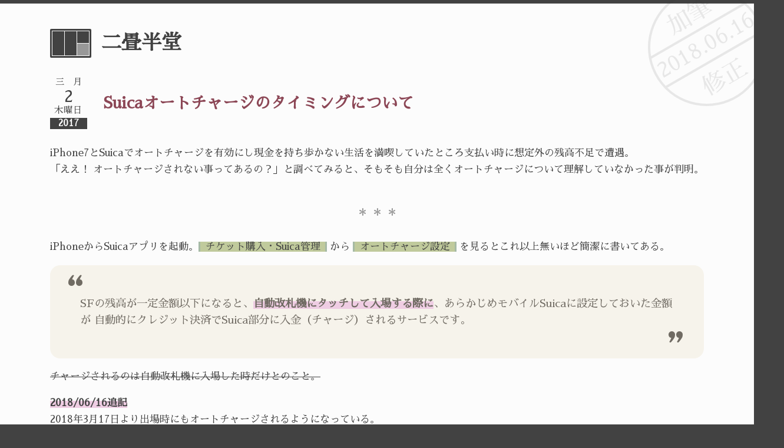

--- FILE ---
content_type: text/html
request_url: https://blog.nijohando.jp/post/suica-auto-charge/
body_size: 2637
content:
<!DOCTYPE html>
<html lang="ja">
<meta charset="UTF-8">
<meta name="viewport" content="width=device-width, initial-scale=1">
<title>Suicaオートチャージのタイミングについて</title>

  <link href="https://blog.nijohando.jp/index.xml" rel="alternate" type="application/rss+xml" title="二畳半堂" />
  <link href="https://blog.nijohando.jp/index.xml" rel="feed" type="application/rss+xml" title="二畳半堂" />

<link href="https://fonts.googleapis.com/css?family=Sawarabi+Mincho" rel="stylesheet">
<link rel="stylesheet" href="https://fonts.googleapis.com/css?family=Istok+Web|Roboto+Mono">
<link rel="stylesheet" href="/css/theme.css">

<link rel="stylesheet" href="/css/blog.css">

<script src="/js/prism.js"></script>
<body>


<div class="pane">

  <div class="pane__main">

<header id="header">
    <div class="p-signboard">
      <a class="p-signboard__top-link" href="/">
        <div class="c-brand">
          
            <figure><div class="c-logo"></div></figure>
          
          <h1>二畳半堂</h1>
        </div>
      </a>
  </div>
</header>


<main>


<article class="p-article">

  
  <div class="c-stamp-large">
    <ul>
      <li>加筆</li>
      <li>2018.06.16</li>
      <li>修正</li>
    </ul>
  </div>
  

  <div class="p-article__title">
    <div class="c-calendar">
        <div class="c-calendar__month">三　月</div>
        <div class="c-calendar__day-of-month">2</div>
        <div class="c-calendar__day-of-week">木曜日</div>
        <div class="c-calendar__year">2017</div>
    </div>
    <h1 class="p-article__title__text">Suicaオートチャージのタイミングについて<span>
    </h1>
  </div>

  <section class="p-article__content">
  <p>iPhone7とSuicaでオートチャージを有効にし現金を持ち歩かない生活を満喫していたところ支払い時に想定外の残高不足で遭遇。<br>
「ええ！ オートチャージされない事ってあるの？」と調べてみると、そもそも自分は全くオートチャージについて理解していなかった事が判明。</p>
<hr>
<p>iPhoneからSuicaアプリを起動。<em>チケット購入・Suica管理</em> から <em>オートチャージ設定</em> を見るとこれ以上無いほど簡潔に書いてある。</p>
<blockquote>
<p>SFの残高が一定金額以下になると、<strong>自動改札機にタッチして入場する際に</strong>、あらかじめモバイルSuicaに設定しておいた金額が
自動的にクレジット決済でSuica部分に入金（チャージ）されるサービスです。</p>
</blockquote>
<p><del>チャージされるのは自動改札機に入場した時だけとのこと。</del></p>
<p><strong>2018/06/16追記</strong><br>
2018年3月17日より出場時にもオートチャージされるようになっている。<br>
<a href="https://www.jreast.co.jp/press/2017/20171216.pdf">https://www.jreast.co.jp/press/2017/20171216.pdf</a></p>
<br>
<p>よくわかっていなかったので1,000円以下になったらチャージという適当な設定にしていたが、これだと閾値が低すぎて次の入場タイミングまで残高が持たないことがありそう。</p>
<p>ということで閾値とチャージ金額を見直しておこう。</p>
  </section>

  <div class="p-article__footer">
    <section class="p-article__tag_list">
      <ul class="p-article__tags">
        
        <li class="p-article__tags__tag">
          <a href="/tags/apple">#apple</a>
        </li>
        
        <li class="p-article__tags__tag">
          <a href="/tags/suica">#suica</a>
        </li>
        
        <li class="p-article__tags__tag">
          <a href="/tags/iphone">#iphone</a>
        </li>
        
      </ul>
    </section>
    
    
    <section class="p-article__related">
      <hr>
      <h3 class="p-article__related__title">関連する記事</h3>
      <ul class="p-article__related__articles">
        
        <li class="p-article__related__article"><a href="/post/apple-watch-help-mode/">Apple Watchとヘルプモード</a></li>
        
        <li class="p-article__related__article"><a href="/post/find-apple-watch/">Apple Watchを探す</a></li>
        
      </ul>
    </section>
    
  </div>

</article>

</main>

<footer id="footer">
  <div class="p-tail">
    <ul class="p-tail__years">
      
      <li class="p-tail__years__year">
        <a href="/archives/2021">2021</a>
      </li>
      
      <li class="p-tail__years__year">
        <a href="/archives/2020">2020</a>
      </li>
      
      <li class="p-tail__years__year">
        <a href="/archives/2019">2019</a>
      </li>
      
      <li class="p-tail__years__year">
        <a href="/archives/2018">2018</a>
      </li>
      
      <li class="p-tail__years__year">
        <a href="/archives/2017">2017</a>
      </li>
      
      <li class="p-tail__years__year">
        <a href="/archives/2016">2016</a>
      </li>
      
    </ul>
    <ul class="p-tail__tags">
      
      <li class="p-tail__tags__tag">
        <a href="/tags/apple">apple</a>
      </li>
      
      <li class="p-tail__tags__tag">
        <a href="/tags/applewatch">applewatch</a>
      </li>
      
      <li class="p-tail__tags__tag">
        <a href="/tags/aws">aws</a>
      </li>
      
      <li class="p-tail__tags__tag">
        <a href="/tags/blender">blender</a>
      </li>
      
      <li class="p-tail__tags__tag">
        <a href="/tags/chrome">chrome</a>
      </li>
      
      <li class="p-tail__tags__tag">
        <a href="/tags/circleci">circleci</a>
      </li>
      
      <li class="p-tail__tags__tag">
        <a href="/tags/clojure">clojure</a>
      </li>
      
      <li class="p-tail__tags__tag">
        <a href="/tags/clojurescript">clojurescript</a>
      </li>
      
      <li class="p-tail__tags__tag">
        <a href="/tags/cloudfront">cloudfront</a>
      </li>
      
      <li class="p-tail__tags__tag">
        <a href="/tags/codebuild">codebuild</a>
      </li>
      
      <li class="p-tail__tags__tag">
        <a href="/tags/core.async">core.async</a>
      </li>
      
      <li class="p-tail__tags__tag">
        <a href="/tags/css">css</a>
      </li>
      
      <li class="p-tail__tags__tag">
        <a href="/tags/cui">cui</a>
      </li>
      
      <li class="p-tail__tags__tag">
        <a href="/tags/dakoku">dakoku</a>
      </li>
      
      <li class="p-tail__tags__tag">
        <a href="/tags/design">design</a>
      </li>
      
      <li class="p-tail__tags__tag">
        <a href="/tags/direnv">direnv</a>
      </li>
      
      <li class="p-tail__tags__tag">
        <a href="/tags/docker">docker</a>
      </li>
      
      <li class="p-tail__tags__tag">
        <a href="/tags/drone">drone</a>
      </li>
      
      <li class="p-tail__tags__tag">
        <a href="/tags/ecr">ecr</a>
      </li>
      
      <li class="p-tail__tags__tag">
        <a href="/tags/emacs">emacs</a>
      </li>
      
      <li class="p-tail__tags__tag">
        <a href="/tags/fish">fish</a>
      </li>
      
      <li class="p-tail__tags__tag">
        <a href="/tags/fzf">fzf</a>
      </li>
      
      <li class="p-tail__tags__tag">
        <a href="/tags/gadget">gadget</a>
      </li>
      
      <li class="p-tail__tags__tag">
        <a href="/tags/ghq">ghq</a>
      </li>
      
      <li class="p-tail__tags__tag">
        <a href="/tags/git">git</a>
      </li>
      
      <li class="p-tail__tags__tag">
        <a href="/tags/gitlab">gitlab</a>
      </li>
      
      <li class="p-tail__tags__tag">
        <a href="/tags/golang">golang</a>
      </li>
      
      <li class="p-tail__tags__tag">
        <a href="/tags/google">google</a>
      </li>
      
      <li class="p-tail__tags__tag">
        <a href="/tags/gpg">gpg</a>
      </li>
      
      <li class="p-tail__tags__tag">
        <a href="/tags/gradle">gradle</a>
      </li>
      
      <li class="p-tail__tags__tag">
        <a href="/tags/hub">hub</a>
      </li>
      
      <li class="p-tail__tags__tag">
        <a href="/tags/hugo">hugo</a>
      </li>
      
      <li class="p-tail__tags__tag">
        <a href="/tags/intellij">intellij</a>
      </li>
      
      <li class="p-tail__tags__tag">
        <a href="/tags/iot">iot</a>
      </li>
      
      <li class="p-tail__tags__tag">
        <a href="/tags/iphone">iphone</a>
      </li>
      
      <li class="p-tail__tags__tag">
        <a href="/tags/java">java</a>
      </li>
      
      <li class="p-tail__tags__tag">
        <a href="/tags/javascript">javascript</a>
      </li>
      
      <li class="p-tail__tags__tag">
        <a href="/tags/jenkins">jenkins</a>
      </li>
      
      <li class="p-tail__tags__tag">
        <a href="/tags/lambda">lambda</a>
      </li>
      
      <li class="p-tail__tags__tag">
        <a href="/tags/leiningen">leiningen</a>
      </li>
      
      <li class="p-tail__tags__tag">
        <a href="/tags/mac">mac</a>
      </li>
      
      <li class="p-tail__tags__tag">
        <a href="/tags/naruko">naruko</a>
      </li>
      
      <li class="p-tail__tags__tag">
        <a href="/tags/network">network</a>
      </li>
      
      <li class="p-tail__tags__tag">
        <a href="/tags/nodenv">nodenv</a>
      </li>
      
      <li class="p-tail__tags__tag">
        <a href="/tags/postgres">postgres</a>
      </li>
      
      <li class="p-tail__tags__tag">
        <a href="/tags/raspberry-pi">raspberry-pi</a>
      </li>
      
      <li class="p-tail__tags__tag">
        <a href="/tags/s3">s3</a>
      </li>
      
      <li class="p-tail__tags__tag">
        <a href="/tags/ses">ses</a>
      </li>
      
      <li class="p-tail__tags__tag">
        <a href="/tags/slack">slack</a>
      </li>
      
      <li class="p-tail__tags__tag">
        <a href="/tags/sns">sns</a>
      </li>
      
      <li class="p-tail__tags__tag">
        <a href="/tags/sonarqube">sonarqube</a>
      </li>
      
      <li class="p-tail__tags__tag">
        <a href="/tags/spring-boot">spring-boot</a>
      </li>
      
      <li class="p-tail__tags__tag">
        <a href="/tags/sqs">sqs</a>
      </li>
      
      <li class="p-tail__tags__tag">
        <a href="/tags/suica">suica</a>
      </li>
      
      <li class="p-tail__tags__tag">
        <a href="/tags/terraform">terraform</a>
      </li>
      
      <li class="p-tail__tags__tag">
        <a href="/tags/theme">theme</a>
      </li>
      
      <li class="p-tail__tags__tag">
        <a href="/tags/tmux">tmux</a>
      </li>
      
      <li class="p-tail__tags__tag">
        <a href="/tags/twitter">twitter</a>
      </li>
      
      <li class="p-tail__tags__tag">
        <a href="/tags/vim">vim</a>
      </li>
      
      <li class="p-tail__tags__tag">
        <a href="/tags/webstrom">webstrom</a>
      </li>
      
    </ul>
    <div class="p-tail__end">
      <div class="p-tail__copyright">
        &copy; 2016 nijohando.jp
      </div>
  </div>
    </div>
</footer>


</div>



</div>


<script>
  (function(i,s,o,g,r,a,m){i['GoogleAnalyticsObject']=r;i[r]=i[r]||function(){
  (i[r].q=i[r].q||[]).push(arguments)},i[r].l=1*new Date();a=s.createElement(o),
  m=s.getElementsByTagName(o)[0];a.async=1;a.src=g;m.parentNode.insertBefore(a,m)
  })(window,document,'script','https://www.google-analytics.com/analytics.js','ga');

ga('create', 'UA-89544182-1', 'auto');
  ga('send', 'pageview');

</script>

</body>
</html>



--- FILE ---
content_type: text/css
request_url: https://blog.nijohando.jp/css/theme.css
body_size: 3325
content:
html,body,div,span,object,iframe,h1,h2,h3,h4,h5,h6,p,blockquote,pre,abbr,address,cite,code,del,dfn,em,img,ins,kbd,q,samp,small,strong,sub,sup,var,b,i,dl,dt,dd,ol,ul,li,fieldset,form,label,legend,table,caption,tbody,tfoot,thead,tr,th,td,article,aside,canvas,details,figcaption,figure,footer,header,hgroup,menu,nav,section,summary,time,mark,audio,video{margin:0;border:0;outline:0;padding:0;background:transparent;font-size:100%;vertical-align:baseline}body{line-height:1}article,aside,details,figcaption,figure,footer,header,hgroup,menu,nav,section{display:block}nav ul{list-style:none}blockquote,q{quotes:none}blockquote:before,blockquote:after,q:before,q:after{content:'';content:none}a{margin:0;padding:0;background:transparent;font-size:100%;vertical-align:baseline}ins{text-decoration:none;background-color:#ff9;color:#000}mark{background-color:#ff9;font-weight:bold;color:#000;font-style:italic}del{text-decoration:line-through}abbr[title],dfn[title]{border-bottom:1px dotted;cursor:help}table{border-spacing:0;border-collapse:collapse}hr{margin:1em 0;height:1px;border-top:1px solid #ccc;border:0;display:block;padding:0}input,select{vertical-align:middle}html{font-size:17px}body{color:#424242;background:#424242;font-family:'Sawarabi Mincho'}a{text-decoration:none;transition:all .2s ease;color:#8c4756}a:hover{text-decoration:underline;background:#f2efe6}hr{overflow:visible;margin-bottom:3rem;text-align:center;color:#989898;font-size:2rem;font-family:'Sawarabi Mincho';margin-top:3rem;border:0}hr:before{content:"* * *"}.pane__main{position:relative}.pane__main--splited{position:relative;overflow-x:hidden;width:calc(100% - 300px)}.pane__side{height:100%;overflow-y:scroll;border-top:6px solid #424242;position:fixed;right:0;z-index:10;width:300px;background-color:#eae5e3;top:0}.pane__side__content{padding:1rem;line-height:1.6rem}.pane__side__content__title{text-align:center}#TableOfContents{font-size:.9rem}#TableOfContents ul ul{margin-left:.7rem;font-size:.9rem}@media(min-width:1000px){.pane__main main,.pane__main #header,.pane__main--splited main,.pane__main--splited #header{padding-right:5rem;padding-left:5rem}.pane__main--splited main{padding-right:3rem}}@media(min-width:800px) and (max-width:999px){.pane__main main,.pane__main #header,.pane__main--splited main,.pane__main--splited #header{padding-right:3rem;padding-left:3rem}.pane__main--splited main{padding-right:2rem}}@media(min-width:600px) and (max-width:799px){.pane__main--splited{width:100%}.pane__main main,.pane__main #header,.pane__main--splited main,.pane__main--splited #header{padding-right:3rem;padding-left:3rem}.pane__side{display:none}}@media(max-width:599px){.pane__main main,.pane__main #header,.pane__main--splited main,.pane__main--splited #header{padding-right:.7rem;padding-left:.7rem}}@media(max-width:799px){.pane__main--splited{width:100%}.pane__side{display:none}}header#header{padding-top:2.5rem;background-color:#fcfcfc;border-top:6px solid #424242}main{background-color:#fcfcfc;padding-top:2rem}footer#footer{font-size:.8rem;color:#fcfcfc}.c-brand{flex-direction:row;display:flex;align-items:center}.c-brand h1{margin:0 0 0 1rem;padding:0;font-size:2.0rem;font-family:'Sawarabi Mincho'}.c-stamp-small{line-height:10px;display:inline-block;color:#c24541;height:60px;width:60px;box-sizing:border-box;border-radius:50%;border:2px solid #c24541}.c-stamp-small ul{height:100%;width:100%;transform:rotate(-30deg);justify-content:center;list-style-type:none;align-items:center;flex-direction:column;display:flex}.c-stamp-small li{box-sizing:border-box;font-size:12px}.c-stamp-small li:first-child{padding-bottom:2px}.c-stamp-small li:nth-child(2n){font-size:10px;padding-right:3px;padding-left:3px;padding-bottom:2px;padding-top:2px;border-bottom:2px solid#c24541;border-top:2px solid#c24541}.c-stamp-small li:last-child{padding-top:4px}.c-stamp-large{line-height:36px;display:inline-block;color:#333;height:200px;width:200px;box-sizing:border-box;border-radius:50%;border:4px solid #333}.c-stamp-large ul{height:100%;width:100%;transform:rotate(-30deg);justify-content:center;list-style-type:none;align-items:center;flex-direction:column;display:flex}.c-stamp-large li{box-sizing:border-box;font-size:40px}.c-stamp-large li:first-child{padding-bottom:8px}.c-stamp-large li:nth-child(2n){font-size:36px;padding-right:3px;padding-left:3px;padding-bottom:8px;padding-top:8px;border-bottom:4px solid#333;border-top:4px solid#333}.c-stamp-large li:last-child{padding-top:16px}.c-calendar{width:4rem;padding-right:10px;color:#424242;flex-direction:column;display:flex}.c-calendar__month{text-align:center;font-size:.9rem}.c-calendar__day-of-month{padding-bottom:3px;padding-top:3px;text-align:center;font-size:1.6rem}.c-calendar__day-of-week{letter-spacing:1px;font-size:.9rem;text-align:center}.c-calendar__year{color:#fcfcfc;background-color:#424242;font-weight:700;padding:2px 0;margin-top:5px;font-size:.9rem;text-align:center}@media(max-width:599px){.c-calendar{width:3rem;padding-right:5px}.c-calendar__month{font-size:.7rem}.c-calendar__day-of-month{font-size:1.4rem}.c-calendar__day-of-week{font-size:.7rem}}.c-heading{width:100%;border-left:2px solid #424242;position:relative;color:#424242}.c-heading .c-stamp-small{z-index:10;opacity:.8;top:80px;left:-55px;position:absolute}.c-heading__title{margin-bottom:.5rem;margin-top:1rem;font-size:.9rem;position:relative;align-items:center;display:flex}.c-heading__title__icon{top:53px;left:-8px;z-index:10;border-radius:50%;background-color:#424242;height:14px;width:14px;position:absolute}.c-heading__title__text{z-index:1;line-height:1.5em;margin-left:30px;font-size:1.6rem}.c-heading__summary{font-size:.9rem;line-height:1.5em;margin-left:1rem;margin-bottom:2.0rem}.c-heading__tags{margin-left:.5rem;flex-wrap:wrap;justify-content:flex-end;align-items:center;flex-direction:row;display:flex;list-style-type:none}.c-heading__tags{flex-direction:row;display:flex;justify-content:flex-end;flex-wrap:wrap;list-style-type:none;align-items:center}.c-heading__tags__tag{margin-top:6px;font-family:'Istok Web',sans-serif}.c-heading__tags__tag a{font-family:'Istok Web',sans-serif;border-radius:5px;padding:10px;background-color:#f2f2f2;font-size:.9rem;display:inline-block;color:#989898}.c-heading__tags__tag a:hover{text-decoration:none;transition:all .25s ease-in;color:#fcfcfc;background-color:#989898}.c-heading__tags__tag:first-child{padding:0 3px 0 0}.c-heading__tags__tag:not(:first-child){padding:0 3px 0 3px}@media(max-width:599px){.c-heading .c-stamp-small{top:68px;left:-55px}.c-heading__title__icon{width:10px;height:10px;left:-6px;top:46px}.c-heading__title__text{font-size:1.1rem}.c-heading__summary{margin-left:.7rem}}.p-signboard__top-link{color:#424242}.p-signboard__top-link:hover{text-decoration:none}.p-articles__title{margin-bottom:1.2rem;font-size:1.6rem;text-align:center}.p-articles__heading{display:flex}.p-articles__heading .c-heading{padding-bottom:1.2rem}.p-articles__footer{display:flex}.p-articles__footer__left--some,.p-articles__footer__left--none{padding-right:10px;padding-bottom:5px;padding-top:5px;width:4rem}.p-articles__footer__left--some{border-right:2px dotted#424242}.p-articles__footer__left--none{border-right:2px solid#424242}.p-articles__footer__right{color:#555;text-align:right;padding-bottom:2rem;padding-top:3rem;width:100%}@media(max-width:599px){.p-articles__footer__left--some,.p-articles__footer__left--none{padding-right:5px;width:3rem}}code{padding:.2em .5em;border-radius:.2rem;font-size:.9rem;color:#424242;background-color:#f6f3eb}code[class*="language-"],pre[class*="language-"]{line-height:1.2rem;font-family:'Roboto Mono',monospace;-webkit-hyphens:none;-moz-tab-size:4;word-break:normal;-ms-hyphens:none;padding:0;text-align:left;white-space:pre;word-spacing:normal;word-wrap:normal;-o-tab-size:4;-moz-hyphens:none;font-size:.9rem;background:0;color:#929189;hyphens:none}pre[class*="language-"]{overflow:auto;margin:.5em 0;padding:1rem}:not(pre)>code[class*="language-"],pre[class*="language-"]{background-color:#000}:not(pre)>code[class*="language-"]{white-space:normal;border-radius:.3rem;padding:.1rem}.token.comment{color:#5f5e4e}.token.block-comment{color:#5f5e4e}.token.prolog{color:#5f5e4e}.token.doctype{color:#5f5e4e}.token.cdata{color:#5f5e4e}.token.punctuation{color:#929189}.token.tag{color:#ba6236}.token.attr-name{color:#ae7313}.token.namespace{color:#ba6236}.token.deleted{color:#ba6236}.token.function-name{color:#a5980d}.token.boolean{color:#9d6c7c}.token.number{color:#9d6c7c}.token.function{color:#a5980d}.token.property{color:#5f9182}.token.class-name{color:#5f9182}.token.constant{color:#5f9182}.token.symbol{color:#5f9182}.token.selector{color:#5f9182}.token.important{font-weight:bold;color:#5f9182}.token.atrule{color:#5f9182}.token.keyword{color:#ba6236}.token.builtin{color:#5f9182}.token.string{color:#7d9726}.token.char{color:#7d9726}.token.attr-value{color:#7d9726}.token.regex{color:#7d9726}.token.variable{color:#7d9726}.token.operator{color:#36a166}.token.entity{cursor:help;color:#36a166}.token.url{color:#36a166}.token.bold{font-weight:bold}.token.italic{font-style:italic}.token.inserted{color:green}.p-article{padding-bottom:2rem}.c-stamp-large{z-index:10;top:-20px;right:-20px;opacity:.1;position:absolute}.p-article__title{display:flex;align-items:center}.p-article__title__text{width:100%;margin-left:1rem;line-height:1.5em;font-size:1.6rem;color:#8c4756}.p-article__title__draft{color:#424242}.p-article__content{font-size:1.0rem;line-height:1.7em;margin-top:1.6rem}.p-article__content h1{margin-bottom:.9rem;padding-bottom:.2rem;line-height:1.5em;font-size:1.6rem}.p-article__content h2{line-height:2.8000000000000003rem;position:relative;border-bottom:solid 3px #424242;margin-bottom:1.6rem;margin-top:3.2rem;color:#424242;font-size:1.6rem}.p-article__content h2:after{width:2.0rem;bottom:-3px;border-bottom:solid 3px #8c4756;display:block;content:" ";position:absolute}.p-article__content h2:first-letter {font-size:2.0rem;color:#8c4756}.p-article__content h2:not(:first-of-type){margin-top:6.4rem}.p-article__content h3{margin-bottom:1.0rem;margin-top:3.2rem;color:#424242;font-size:1.4rem}.p-article__content h4{margin-bottom:.7rem;padding:.2rem .8rem;background-color:#f2f2f2;margin-top:.7rem}.p-article__content h1+h2{margin-top:1.2rem}.p-article__content p{margin:1rem 0}.p-article__content ul{margin-bottom:1.0rem;margin-left:1.8rem;margin-top:1.0rem}.p-article__content ol{margin-bottom:1.0rem;margin-left:1.8rem;margin-top:1.0rem}.p-article__content table thead{border-bottom:3px solid#989898;background-color:#f2f2f2}.p-article__content table thead th{padding:.4rem .8rem .2rem}.p-article__content table thead th:not(:first-of-type){border-left:4px solid #fcfcfc}.p-article__content table tbody tr:first-of-type td{padding:.8rem .4rem .4rem}.p-article__content table tbody td{padding:.4rem .4rem}.p-article__content blockquote{quotes:'“' '”';background-color:#f6f3eb;margin:1rem 0;position:relative;font-size:1.08rem;padding:3rem;border-radius:1rem;color:#706b63}.p-article__content blockquote:before,.p-article__content blockquote:after{font-size:4rem;position:absolute}.p-article__content blockquote:before{left:-5px;top:2rem;content:open-quote}.p-article__content blockquote:after{right:0;bottom:0rem;content:close-quote}.p-article__content blockquote p{margin-bottom:0;margin-top:0}.p-article__content strong{background-image:linear-gradient(transparent 30%,#efcde3 10%)}.p-article__content em{border-right:3px solid #a6baa5;border-left:3px solid #a6baa5;color:#424242;padding-right:.5em;padding-left:.5em;font-style:normal;background:#c0ca9c}.p-article__content dl{margin-left:1.0rem;margin-bottom:2rem;margin-top:2rem}.p-article__content dl dt{background-color:#f2f2f2;color:#555;border-left:4px solid #555;padding-left:.5rem;font-weight:bold}.p-article__content dl dd{font-size:1.0rem;margin-bottom:1.0rem;margin-top:1rem;margin-left:1.6rem}.p-article__content dl dd code{font-size:1.0rem}.p-article__content sup{font-size:.5em;vertical-align:super}.p-article__content sub{font-size:.5em;vertical-align:sub}.p-article__footer{margin-top:5rem}.p-article__footer hr{margin:0;border-top:2px solid#424242}.p-article__footer hr:before{margin-top:2px;border-top:2px solid #424242;display:block;content:""}.p-article__tags{flex-direction:row;display:flex;justify-content:flex-end;flex-wrap:wrap;list-style-type:none;align-items:center}.p-article__tags__tag{margin-top:6px;font-family:'Istok Web',sans-serif}.p-article__tags__tag a{font-family:'Istok Web',sans-serif;border-radius:5px;padding:10px;background-color:#f2f2f2;font-size:1.0rem;display:inline-block;color:#989898}.p-article__tags__tag a:hover{text-decoration:none;transition:all .25s ease-in;color:#fcfcfc;background-color:#989898}.p-article__tags__tag:first-child{padding:0 3px 0 0}.p-article__tags__tag:not(:first-child){padding:0 3px 0 3px}.p-article__related{margin-top:1rem}.p-article__related__title{border-left:5px solid #424242;margin-top:1.5rem;position:relative;font-size:1.4rem;padding:5px 10px}.p-article__related__title:after{height:1.0rem;top:-5px;left:-5px;border-left:solid 5px #8c4756;display:block;content:"";position:absolute}.p-article__related__articles{margin-left:19px;margin-top:5px}.p-article__related__article{font-size:1.0rem;padding-top:.5rem}.p-tail{font-size:1.0rem;flex-direction:column;display:flex}.p-tail a{color:#fcfcfc}.p-tail a:hover{color:#424242;text-decoration:underline}.p-tail__years{padding-right:1.5rem;padding-top:.5rem;background-color:#989898;font-family:'Istok Web',sans-serif;list-style-type:none;justify-content:flex-end;flex-wrap:wrap;display:flex}.p-tail__years__year{font-size:.9rem;padding-top:.5rem;padding-left:1rem}.p-tail__tags{padding-bottom:1rem;padding-right:1.5rem;background-color:#989898;font-family:'Istok Web',sans-serif;list-style-type:none;justify-content:flex-end;flex-wrap:wrap;display:flex}.p-tail__tags__tag{font-size:.9rem;padding-top:.5rem;padding-left:1rem}.p-tail__end{justify-content:flex-end;border-top:2px solid #555;align-items:stretch;display:flex}.p-tail__copyright{padding:1rem;color:#989898;font-size:.8rem;padding-right:1.2rem;font-family:'Istok Web',sans-serif}

--- FILE ---
content_type: text/css
request_url: https://blog.nijohando.jp/css/blog.css
body_size: 275
content:
.c-logo{position:relative;height:49px;width:70px;box-sizing:border-box;border-radius:2px;border:3px solid #424242}.c-logo:before{left:1px;height:41px;position:absolute;display:block;background:#424242;width:20px;content:"";top:1px;box-shadow:21px 0 #424242}.c-logo:after{height:20px;position:absolute;display:block;right:1px;background:#424242;width:20px;content:"";top:1px;box-shadow:0 21px #989898}

--- FILE ---
content_type: text/plain
request_url: https://www.google-analytics.com/j/collect?v=1&_v=j102&a=676879221&t=pageview&_s=1&dl=https%3A%2F%2Fblog.nijohando.jp%2Fpost%2Fsuica-auto-charge%2F&ul=en-us%40posix&dt=Suica%E3%82%AA%E3%83%BC%E3%83%88%E3%83%81%E3%83%A3%E3%83%BC%E3%82%B8%E3%81%AE%E3%82%BF%E3%82%A4%E3%83%9F%E3%83%B3%E3%82%B0%E3%81%AB%E3%81%A4%E3%81%84%E3%81%A6&sr=1280x720&vp=1280x720&_u=IEBAAEABAAAAACAAI~&jid=2000487319&gjid=686421999&cid=243414506.1768709416&tid=UA-89544182-1&_gid=480592313.1768709416&_r=1&_slc=1&z=924136001
body_size: -450
content:
2,cG-BFDDZ5PEV0